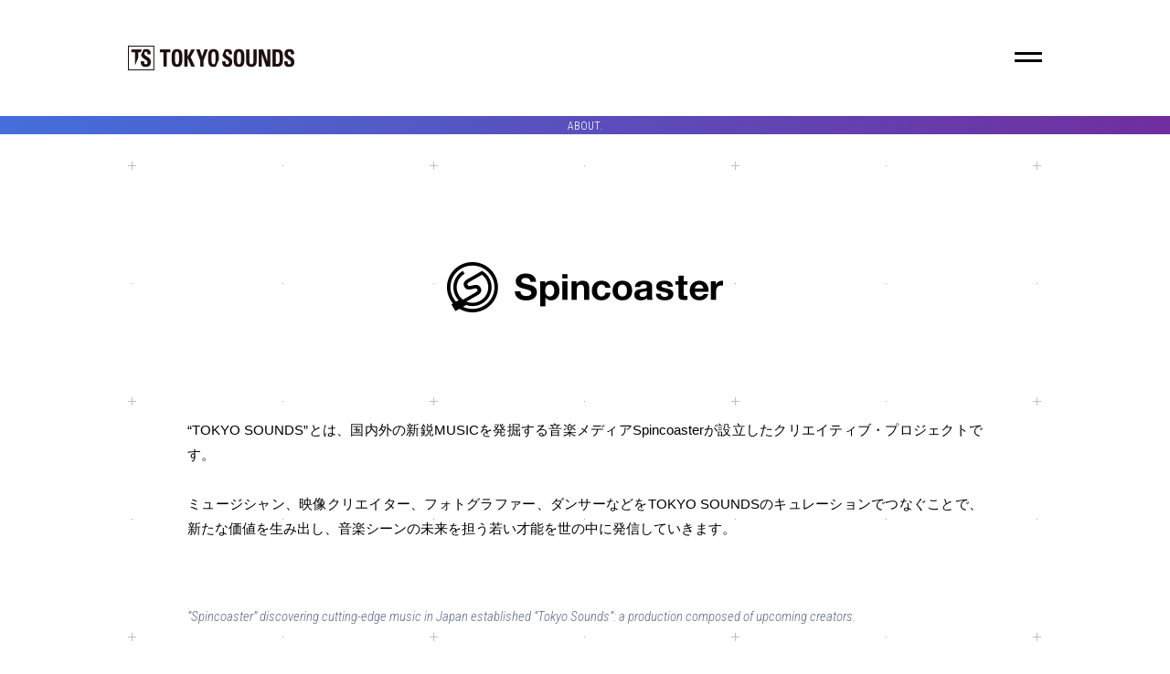

--- FILE ---
content_type: text/html; charset=UTF-8
request_url: https://tokyosounds.net/about/
body_size: 8064
content:
<!DOCTYPE html>
<html lang="ja" class="no-js">
<head>
<title>ABOUT  |  TOKYO SOUNDS</title>
<meta charset="UTF-8">
<meta charset='UTF-8' />
<link rel="canonical" href="">
<meta http-equiv='X-UA-Compatible' content='IE=edge,chrome=1' />
<meta name='description' content='&quot;新しい音楽シーンをつくる&quot; 音楽 / 映像 / 写真 表現者を繋ぎ、新たな価値を届けます。' >
<meta name='keywords' content='' >
<meta name='robots' content='index,follow' >
<meta name='googlebot' content='index,follow,archive' >
<meta property='og:type' content='website' >
<meta property='og:locale' content='ja_JP' >
<meta property="og:description" content="&quot;新しい音楽シーンをつくる&quot; 音楽 / 映像 / 写真 表現者を繋ぎ、新たな価値を届けます。">
<meta property="og:title" content="TOKYO SOUNDS">
<meta property="og:url" content="https://tokyosounds.net">
<meta property="og:image" content="https://tokyosounds.net/ts/wp-content/themes/tokyosounds/assets/img/ogp.png">
<link href='https://tokyosounds.net/ts/wp-content/themes/tokyosounds/assets/favicons/favicon.png' rel='shortcut icon'/>
<link rel="apple-touch-icon" sizes="60x60" href="https://tokyosounds.net/ts/wp-content/themes/tokyosounds/assets/favicons/apple-touch-icon-144x144.png">
<link rel="icon" type="image/png" sizes="36x36" href="https://tokyosounds.net/ts/wp-content/themes/tokyosounds/assets/favicons/android-chrome-144x144.png">
<link rel="icon" type="image/vnd.microsoft.icon" href="https://tokyosounds.net/ts/wp-content/themes/tokyosounds/assets/favicons/favicon.ico">

<script>(function(html){html.className = html.className.replace(/\bno-js\b/,'js')})(document.documentElement);</script>
<link rel='dns-prefetch' href='//s.w.org' />
<link rel="alternate" type="application/rss+xml" title="TOKYO SOUNDS &raquo; フィード" href="https://tokyosounds.net/feed/" />
<link rel="alternate" type="application/rss+xml" title="TOKYO SOUNDS &raquo; コメントフィード" href="https://tokyosounds.net/comments/feed/" />
<link rel='stylesheet' id='contact-form-7-css'  href='https://tokyosounds.net/ts/wp-content/plugins/contact-form-7/includes/css/styles.css?ver=5.0.2' type='text/css' media='all' />
<script type='text/javascript' src='https://tokyosounds.net/ts/wp-includes/js/jquery/jquery.js?ver=1.12.4'></script>
<script type='text/javascript' src='https://tokyosounds.net/ts/wp-includes/js/jquery/jquery-migrate.min.js?ver=1.4.1'></script>
<link rel="canonical" href="https://tokyosounds.net/about/" />
<link rel='shortlink' href='https://tokyosounds.net/?p=4' />
<meta name="viewport" content="width=device-width,initial-scale=1.0, user-scalable=yes">

<link href="//fonts.googleapis.com/css?family=Roboto+Condensed:300,300i,400,700,700i" rel="stylesheet">
<link href='https://tokyosounds.net/ts/wp-content/themes/tokyosounds/assets/css/reset.css' media='all' rel='stylesheet' type='text/css' />
<link href='https://tokyosounds.net/ts/wp-content/themes/tokyosounds/style.css?=1801005' media='all' rel='stylesheet' type='text/css' />

<link href='https://tokyosounds.net/ts/wp-content/themes/tokyosounds/assets/css/slick.css' media='all' rel='stylesheet' type='text/css' />
<link href='https://tokyosounds.net/ts/wp-content/themes/tokyosounds/assets/css/slick-theme.css' media='all' rel='stylesheet' type='text/css' />
<link href='https://tokyosounds.net/ts/wp-content/themes/tokyosounds/assets/css/style.css?=1031' media='all' rel='stylesheet' type='text/css' />
<script src="//ajax.googleapis.com/ajax/libs/jquery/1.8.3/jquery.min.js" charset="UTF-8"></script>
<!--[if lt IE 9]>
<script src="https://tokyosounds.net/ts/wp-content/themes/tokyosounds/assets/js/html5shiv.js"></script>
<![endif]-->
<script src="https://tokyosounds.net/ts/wp-content/themes/tokyosounds/assets/js/jquery.easing.1.3.js" charset="UTF-8"></script>
<script src="https://tokyosounds.net/ts/wp-content/themes/tokyosounds/assets/js/slick.min.js" charset="UTF-8"></script>
<script src="https://tokyosounds.net/ts/wp-content/themes/tokyosounds/assets/js/main.js" charset="UTF-8"></script>

<!-- Global site tag (gtag.js) - Google Analytics -->
<script async src="https://www.googletagmanager.com/gtag/js?id=UA-122021612-1"></script>
<script>
  window.dataLayer = window.dataLayer || [];
  function gtag(){dataLayer.push(arguments);}
  gtag('js', new Date());

  gtag('config', 'UA-122021612-1');
</script>


</head>

<body class="page-template-default page page-id-4">
  <div id="wrapper" class=" ">
  
    <div id="contents">
      <header>
        <nav id="mainNav">
          <div class="navWrap">
            <div class="logo"><a href="https://tokyosounds.net">TOKYO SOUNDS</a></div>
            <div class="navmenu">
              <button><span>menu</span></button>
            </div>
          </div>
          <div class="menu">
                        <ul>
              <li><a href="https://tokyosounds.net/about/">ABOUT</a></li>
              <li><a href="https://tokyosounds.net/#index">PROJECT</a></li>
              <li><a href="https://tokyosounds.net/creators">CREATORS PARTNER</a></li>
              <li><a href="https://tokyosounds.net/contact/">CONTACT</a></li>
            </ul>
          </div>
        </nav>
      </header>
        <section id="about" class="mainPage">
          <h1 class="pageTitle">ABOUT.</h1>
          <div class="contentArea">
            <div class="contentInner bgA">
              <h3 class="title">
                <span class="spincoraster">
                  <img src="https://tokyosounds.net/ts/wp-content/themes/tokyosounds/assets/img/logo_spincoaster.png" alt="Spincoaster">
                </span>
              </h3>
              <div class="concept">
                <p lang="jp">“TOKYO SOUNDS”とは、国内外の新鋭MUSICを発掘する音楽メディアSpincoasterが設立したクリエイティブ・プロジェクトです。<br />
<br />
ミュージシャン、映像クリエイター、フォトグラファー、ダンサーなどをTOKYO SOUNDSのキュレーションでつなぐことで、新たな価値を生み出し、音楽シーンの未来を担う若い才能を世の中に発信していきます。<br />
</p>
                <p lang="en">“Spincoaster” discovering cutting-edge music in Japan established “Tokyo Sounds”: a production composed of upcoming creators.</p>
              </div>
            </div>
          </div>
        </section>
      <div class="loadIcon"><i>●</i><i>●</i><i>●</i>
      </div>
    </div><!-- /.contents -->

    <div id="side_sns">
      <ul>
        <li><a href="http://twitter.com/intent/tweet?text=TOKYO SOUNDS&url=https://tokyosounds.net" onClick="window.open(encodeURI(decodeURI(this.href)), 'sns', 'width=600, height=350, menubar=no, toolbar=no, scrollbars=yes'); return false;">TW</a><!-- 　シェアボタン -->
        </li>
        <li>
          <a  href="http://www.facebook.com/share.php?u=https://tokyosounds.net" onclick="window.open(this.href, 'FBwindow', 'width=650, height=450, menubar=no, toolbar=no, scrollbars=yes'); return false;" class="facebook" target="_blank">FB</a><!-- 　シェアボタン -->
        </li>
      </ul>
    </div>
    <footer id="site-footer">
      <div class="logo">
        <a href="https://spincoaster.com/" target="_blank" class="spincoraster">
          <img src="https://tokyosounds.net/ts/wp-content/themes/tokyosounds/assets/img/logo_spincoaster.png" alt="Spincoaster">
        </a>
      </div>
      <p class="copyright">&copy; 2018 TOKYO SOUNDS ALL Rights Reserved.</p>
    </footer>
  </div><!-- /#wrapper -->
  <script type='text/javascript'>
/* <![CDATA[ */
var wpcf7 = {"apiSettings":{"root":"https:\/\/tokyosounds.net\/wp-json\/contact-form-7\/v1","namespace":"contact-form-7\/v1"},"recaptcha":{"messages":{"empty":"\u3042\u306a\u305f\u304c\u30ed\u30dc\u30c3\u30c8\u3067\u306f\u306a\u3044\u3053\u3068\u3092\u8a3c\u660e\u3057\u3066\u304f\u3060\u3055\u3044\u3002"}}};
/* ]]> */
</script>
<script type='text/javascript' src='https://tokyosounds.net/ts/wp-content/plugins/contact-form-7/includes/js/scripts.js?ver=5.0.2'></script>
</body>
</html>



--- FILE ---
content_type: text/css
request_url: https://tokyosounds.net/ts/wp-content/themes/tokyosounds/style.css?=1801005
body_size: 110
content:
/*
Theme Name: Yuji Watanabe
Theme URI: 
Author: MIRROR.INC
Author URI: http://mirror-site.org/
Description: Original Theme.
Version: 1.4
Text Domain: 

This theme, like WordPress, is licensed under the GPL.
*/

body{

}

--- FILE ---
content_type: text/css
request_url: https://tokyosounds.net/ts/wp-content/themes/tokyosounds/assets/css/style.css?=1031
body_size: 5236
content:
@charset "utf-8";


/* font-family: 'Univers','Roboto Condensed', sans-serif; */
/* Global */

body{
  font-family: YuGothic, '游ゴシック', 'ヒラギノ角ゴ ProN W3', 'Hiragino Kaku Gothic ProN', 'メイリオ', Meiryo, sans-serif;
}
#wrapper{
  min-height: 100vh;
  overflow: hidden;
  width: 100%;
}

a{
  white-space: normal;
  word-break: break-all;
}

.bgA{
  background-image: url(../img/bg_a.png);
  background-position: left top;
  background-size: 330px;
}
.bgB{
  background-image: url(../img/bg_b.png);
  background-position: left top;
  background-size: 165px;
}
img{
  width: 100%;
  height: auto;
}

p:lang(en){
  font-family: 'UniversLTStd-LightCnObl','Roboto Condensed', sans-serif;
  font-size: 14px;
  line-height: 1.6em;
  font-style: italic;
  color: #5c6b88;
  font-weight: 300;
}

.loadIcon{
  position: relative;
  margin: 0 auto;
  width: 64px;
  height: 64px;
  border-radius: 32px;
  /* Permalink - use to edit and share this gradient: http://colorzilla.com/gradient-editor/#446fdb+0,702e9e+100 */
  background: #446fdb; /* Old browsers */
  background: -moz-linear-gradient(45deg, #702e9e 0%, #446fdb 100%); /* FF3.6-15 */
  background: -webkit-linear-gradient(45deg, #702e9e 0%, #446fdb 100%); /* Chrome10-25,Safari5.1-6 */
  background: linear-gradient(45deg, #702e9e 0%, #446fdb 100%); /* W3C, IE10+, FF16+, Chrome26+, Opera12+, Safari7+ */
  filter: progid:DXImageTransform.Microsoft.gradient( startColorstr='#702e9e', endColorstr='#446fdb',GradientType=1 ); /* IE6-9 */
  position: relative;
  display: none;
}
.loadIcon i{
  display: block;
  width: 6px;
  height: 6px;
  overflow: hidden;
  text-indent: -9999px;
  display: block;
  position: absolute;
  background: #FFF;
  border-radius: 5px;
  left: 30px;
  top: 30px;
  transform: scale(0.5);
  -webkit-transform: scale(0.5);
  animation: circle 1s linear 0.2s normal infinite;
}
.loadIcon i:first-child{
  top: 18px;
  animation: circle 1s linear 0s normal infinite;
}
.loadIcon i:last-child{
  top: 42px;
  animation: circle 1s linear 0.4s normal infinite;
}

@keyframes circle{
  0%{ transform: scale(0.4); }
  40%{ transform: scale(1); }
  80%{ transform: scale(0.4); }
}

#contents{
  position: relative;
  padding-top: 127px;
  min-height: 90vh;
  box-sizing: border-box;
}

/* TopPage Header */

#topHead{
  /* Permalink - use to edit and share this gradient: http://colorzilla.com/gradient-editor/#446fdb+0,702e9e+100 */
  background: #446fdb; /* Old browsers */
  background: -moz-linear-gradient(left, #446fdb 0%, #702e9e 100%); /* FF3.6-15 */
  background: -webkit-linear-gradient(left, #446fdb 0%,#702e9e 100%); /* Chrome10-25,Safari5.1-6 */
  background: linear-gradient(to right, #446fdb 0%,#702e9e 100%); /* W3C, IE10+, FF16+, Chrome26+, Opera12+, Safari7+ */
  filter: progid:DXImageTransform.Microsoft.gradient( startColorstr='#446fdb', endColorstr='#702e9e',GradientType=1 ); /* IE6-9 */
  position: relative;
  height: 100vh;
}

#topHead #cWrap{
  position: absolute;
  left: 50%;
  right: 0;
  top: 0;
  bottom: 0;
}
#topHead #cWrap canvas{
  width: 100%;
  height: auto;
}

#topHead .headTxt{
  position: absolute;
  left: 120px;
  top: 120px;
}

#topHead .headTxt:before{
  content: "";
  display: block;
  height: 3px;
  width: 15px;
  margin-bottom: 60px;
  background: #FFF;
}
#topHead .headTxt h1{
  background: url(../img/logo.png) no-repeat center bottom;
  width: 321px;
  max-width: 321px;
  height: 44px;
  background-size: 100%;
  text-indent: -99999px;
  overflow: hidden;
}
#topHead .headTxt p{
  color: #FFF;
  font-size: 12px;
  margin: 30px 0 40px;
  line-height: 1.6em;
  font-weight: 300;
  letter-spacing: 0.1ex;
}
#topHead .headTxt p strong{
  display: block;
  font-weight: 300;
}
#topHead .headTxt p:lang(en){
  font-family: 'UniversLTStd-LightCn','Roboto Condensed', sans-serif;
  font-weight: 300;
  font-size: 14px;
  line-height: 1.4em;
  font-style: normal;
}

/* Main Navigation */
#mainNav{
  position: absolute;
  top: 0;
  left: 0;
  right: 0;
  z-index: 1000;
  box-sizing: border-box;
  background: #FFF;
}
#mainNav.open{
  height: 100%;
  bottom: 0;
  position: fixed;
}
#mainNav.fixed{
  position: fixed;
  z-index: 1000;
  background: #FFF;
}
#mainNav .navWrap{
  max-width: 1000px;
  margin: 0 auto;
  padding: 50px 10px;
  height: 27px;
}
#mainNav.fixed .navWrap{
  padding: 20px 10px;
}
#mainNav .navWrap .logo {
  float: left;
}
#mainNav .navWrap .logo a{
  display: block;
  background: url(../img/headlogo.png) no-repeat left center;
  text-indent: -9999px;
  width: 182px;
  height: 27px;
  background-size: 100%;
}

#mainNav button{
  background: none;
  text-indent: -9999px;
  outline: none;
  border: none;
  display: block;
  width: 30px;
  height: 27px;
  float: right;
  position: relative;
}
#mainNav button:before,
#mainNav button:after{
  content: "";
  width: 30px;
  height: 3px;
  background: #080506;
  display: block;
  position: absolute;
  right: 0;
  top: 12px;
  transition: .3s;
  -webkit-transition: .3s;
}
#mainNav button:before{
  top: 7px;
}
#mainNav button:after{
  top: 15px;
}
#mainNav.open button:before{
  top: 12px;
  transform: rotate(45deg);
  -webkit-transform: rotate(45deg);
}
#mainNav.open button:after{
  top: 12px;
  transform: rotate(-45deg);
  -webkit-transform: rotate(-45deg);
}

#mainNav .menu{
  clear: both;
  text-align: center;
  position: absolute;
  z-index: -1;
  top: 127px;
  left: 0;
  right: 0;
  width: 100%;
  background: #446fdb; /* Old browsers */
  background: -moz-linear-gradient(45deg, #702e9e 0%, #446fdb 100%); /* FF3.6-15 */
  background: -webkit-linear-gradient(45deg, #702e9e 0%, #446fdb 100%); /* Chrome10-25,Safari5.1-6 */
  background: linear-gradient(45deg, #702e9e 0%, #446fdb 100%); /* W3C, IE10+, FF16+, Chrome26+, Opera12+, Safari7+ */
  filter: progid:DXImageTransform.Microsoft.gradient( startColorstr='#702e9e', endColorstr='#446fdb',GradientType=1 ); /* IE6-9 */
  color: #FFF;
  display: none;
  box-sizing: border-box;
  transition: .5s;
  -webkit-transition: .5s;
}
#mainNav.fixed .menu{
  top: 67px;
}
#mainNav.open .menu{
  display: block;
  bottom: 0;
}
#mainNav.open .menu ul{
  position: absolute;
  left: 0;
  right: 0;
  top: 50%;
  transform: translateY(-50%);
  -webkit-transform: translateY(-50%);
}
#mainNav .menu li{
  padding: 0 10px;
}
#mainNav .menu li a{
  color: #FFF;
  text-decoration: none;
  font-family: 'Roboto Condensed', sans-serif;
  font-weight: 400;
  font-size: 70px;
  line-height: 1.5em;
  font-weight: bold;
}


/* contents */
.mainPage .pageTitle,
.singlePage .pageTitle{
  background: #446fdb; /* Old browsers */
  background: -moz-linear-gradient(left, #446fdb 0%, #702e9e 100%); /* FF3.6-15 */
  background: -webkit-linear-gradient(left, #446fdb 0%,#702e9e 100%); /* Chrome10-25,Safari5.1-6 */
  background: linear-gradient(to right, #446fdb 0%,#702e9e 100%); /* W3C, IE10+, FF16+, Chrome26+, Opera12+, Safari7+ */
  filter: progid:DXImageTransform.Microsoft.gradient( startColorstr='#446fdb', endColorstr='#702e9e',GradientType=1 ); /* IE6-9 */
  color: #FFF;
  font-size: 12px;
  line-height: 18px;
  padding-top: 2px;
  text-align: center;
  font-family: 'UniversLTStd-LightCn','Roboto Condensed', sans-serif;
  font-weight: 300;
}
.mainPage .contentArea,
.singlePage .contentArea {
  margin: 30px auto;
  max-width: 1020px;
  padding: 0px 10px;
  box-sizing: border-box;
}
.contentInner {
  padding: 30px 0;
}

#index .category{
  position: relative;
  margin-bottom: 3px;
}
#index .category .num{
  position: absolute;
  left: 0px;
  bottom: 10px;
  width: 40px;
}
#index .category .num {
  font-family: 'UniversLTStd-Bold','Roboto Condensed', sans-serif;
  font-weight: bold;
  font-size: 14px;
}
#index .category .num :before{
  content: "";
  display: block;
  height: 4px;
  width: 15px;
  margin-bottom: 15px;
  background: #000;
}
#index .category a{
  display: block;
  margin-left: 40px;
  position: relative;
}

#index .category .display{
  position: relative;
  height: 0;
  padding: 16% 0;
  overflow: hidden;
}
#index .category .display img{
  position: absolute;
  top: 50%;
  left: 0;
  right: 0;
  transition: .5s;
  -webkit-transition: .5s;
  transform: translateY(-50%);
  -ms-transform: translateY(-50%);
  -webkit-transform: translateY(-50%);
}
.pc #index .category a:hover .display img{
  transform: translateY(-60%) scale(1.1);
  -webkit-transform: translateY(-60%) scale(1.1);
}

#index .category .Text{
  position: absolute;
  left: 0;
  width: 100%;
  bottom: 0;
  height: 100%;
  z-index: 10;
  box-sizing: border-box;
  padding: 20px;
  background: url(../img/dot_bk.png) left top rgba(0,0,0,0.3);
  background-size: 2px;
  color: #FFF;
  opacity: 0;
  transition: .3s;
  -webkit-transition: .3s;
}
.pc #index .category a:hover .Text{
  opacity: 1;
}
#index .category .Text h3,
#index .category .Text p{
  transform: translateY(30px);
  -webkit-transform: translateY(30px);
  transition: .5s;
  -webkit-transition: .5s;
  opacity: 0;
  overflow: hidden;
}

.pc #index .category a:hover .Text h3,
.pc #index .category a:hover .Text p{
  transform: translateY(0px);
  -webkit-transform: translateY(0px);
  opacity: 1;
}
#index .category .Text h3{
  font-family: 'Arial','Helvetica','Roboto', YuGothic, '游ゴシック', 'ヒラギノ角ゴ ProN W3', 'Hiragino Kaku Gothic ProN', 'メイリオ', Meiryo, sans-serif;
  padding-bottom: 10px;
  font-size: 56px;
  line-height: 0.8em;
  padding-top: 10%;
  display: inline-block;
}
#index .category a .Text h3 span{
  font-size: 28%;
  display: block;
  padding-left: 0.2em;
  font-weight: normal;
  font-family: YuGothic, '游ゴシック', 'ヒラギノ角ゴ ProN W3', 'Hiragino Kaku Gothic ProN', 'メイリオ', Meiryo, sans-serif;
}
#index .category .Text p{
  font-size: 12px;
  line-height: 1.8em;
}
#index .category .btn-more{
  font-family: 'Arial','Helvetica','Roboto', sans-serif;
  font-style: italic;
  font-size: 14px;
  z-index: 10;
  position: absolute;
  right: 30px;
  bottom: 15px;
  color: #FFF;
}
#index .category .btn-more:after{
  content: "";
  display: inline-block;
  background: url(../img/more-anc.png) no-repeat right bottom;
  background-size: 13px;
  height: 14px;
  vertical-align: top;
  width: 20px;
}
#index .creatorBtn a{
  margin: 60px 40px;
  padding: 40px 20px;
  display: block;
  text-align: center;
  font-size: 13px;
  text-decoration: none;
  border: 2px solid #446fdb;
  color: #446fdb;
  line-height: 1.6em;
  transition: .3s;
  -webkit-transition: .3s;
  font-family: 'Arial','Helvetica','Roboto', YuGothic, '游ゴシック', 'ヒラギノ角ゴ ProN W3', 'Hiragino Kaku Gothic ProN', 'メイリオ', Meiryo, sans-serif;
  font-size: 36px;
  font-weight:  bold;
  background: #FFF;
}

#index .creatorBtn a span{
  line-height: 1.6em;
  display: block;
  font-size: 14px;
  font-weight: normal;
}
#index .creatorBtn a:hover{
  color: #FFF;
  border-color: #446fdb;
  background: #446fdb;
}


/* Category */
#category .pageTitle{
}
#category .contentInner{
  padding-right: 13px;
  padding-left: 13px;
  overflow: hidden;
}

#category .item{
  position: relative;
  margin-bottom: 3px;
  float: left;
  width: 50%;
  padding: 7px;
  box-sizing: border-box;
}

#category .item a{
  display: block;
  position: relative;
  text-decoration: none;
}

#category .item .display{
  position: relative;
  height: 0;
  padding: 27% 0;
  overflow: hidden;
}
#category .item .display img{
  position: absolute;
  top: 50%;
  left: 0;
  right: 0;
  transform: translateY(-50%);
  -webkit-transform: translateY(-50%);
  transition: .5s;
  -webkit-transition: .5s;
}
#category .item .display .btn-more{
  font-family: 'Arial','Helvetica','Roboto', sans-serif;
  font-style: italic;
  font-size: 14px;
  z-index: 10;
  position: absolute;
  right: 30px;
  bottom: 30px;
  color: #FFF;
}
#category .item .display .btn-more:after{
  content: "";
  display: inline-block;
  background: url(../img/more-anc.png) no-repeat right center;
  background-size: 14px;
  height: 14px;
  vertical-align: top;
  width: 20px;
}
#category .item .hoverText{
  position: absolute;
  left: 0;
  width: 100%;
  bottom: 0;
  height: 100%;
  z-index: 10;
  box-sizing: border-box;
  padding: 20px;
  background: url(../img/dot_bk.png) left top rgba(0,0,0,0.3);
  background-size: 2px;
  color: #FFF;
  opacity: 0;
  transition: .3s;
  -webkit-transition: .3s;
}
.pc #category .item a:hover .hoverText{
  opacity: 1;
}
#category .item .hoverText h3,
#category .item .hoverText p{
  transform: translateY(30px);
  -webkit-transform: translateY(30px);
  transition: .5s;
  -webkit-transition: .5s;
  opacity: 0;
  overflow: hidden;
}

.pc #category .item a:hover .hoverText h3,
.pc #category .item a:hover .hoverText p{
  transform: translateY(0px);
  -webkit-transform: translateY(0px);
  width: 100%;
  opacity: 1;
}
#category .item .hoverText h3{
  font-family: 'Arial','Helvetica','Roboto', YuGothic, '游ゴシック', 'ヒラギノ角ゴ ProN W3', 'Hiragino Kaku Gothic ProN', 'メイリオ', Meiryo, sans-serif;
  padding-bottom: 10px;
  font-size: 26px;
  line-height: 1.2em;
  text-align: center;
  padding-top: 21%;
}
#category .item .hoverText h3 span{
  font-size: 16px;
}
#category .item .hoverText p{
  font-size: 12px;
  line-height: 1.8em;
}
.pc #category .item a:hover .display img{
  transform: translateY(-50%) scale(1.1);
  -webkit-transform: translateY(-50%) scale(1.1);
}



/* About */

#about .title{
  text-align: center;
  padding: 80px 0;
}
#about .title img{
  width: 26px;
  height: auto;
  vertical-align: middle;
}
#about .title span{
  display: inline-block;
  vertical-align: middle;
  width: 302px;
  padding: 0 20px;
}

#about .title span img{
  width: 100%;
}
#about .title span.mirror{
  width: 172px;
}
#about .concept{
  padding: 0 65px;
}

#about .concept p{
  font-size: 15px;
  line-height: 1.8em;
  padding: 35px 0; 
  text-align: justify;
}

/* corporator */
#corporator {
  height: auto;
}
#corporator .corp_list{
  min-height: 60vh;
}
#corporator .corp_list ul{
  overflow: hidden;
  margin: 0 -7px;
}
#corporator .corp_list ul li{
  padding: 7px;
  float: left;
  width: 155px;
  padding-bottom: 100px;
  transition: .5s;
  -webkit-transition: .5s;
}

#corporator .corp_list ul li a{
  display: block;
  height: 0;
  padding: 49.36% 0;
  position: relative;
  overflow: hidden;
  border: 1px solid #d3d3d3;
  line-height: 0;
  transition: .3s;
  -webkit-transition: .3s;
}

#corporator .corp_list ul li a .logo{
  position: absolute;
  left: 30px;
  right: 30px;
  top: 50%;
  transform: translateY(-50%);
  -webkit-transform: translateY(-50%);
}
.pc #corporator .corp_list ul li a:hover{
  background: #d3d3d3;
}

#corporator .corp_list ul li.blank a{
  text-indent: -9999px;
  background: #FFF;
}
.pc #corporator .corp_list ul li.blank a:hover{
  background: #FFF;
}
#corporator .corp_list ul li.blank a:before,
#corporator .corp_list ul li.blank a:after{
  content: "";
  background: #d3d3d3;
  display: block;
  height: 1px;
  width: 150%;
  position: absolute;
  margin-top: -0.5px;
  top: 50%;
  left: -25%;
  transform: rotate(45deg);
}
#corporator .corp_list ul li.blank a:after{
  transform: rotate(-45deg);
}

/* creartor */

#creators{
  
}
#creators .partner_list{
  min-height: 60vh;
}
#creators .partner_list ul{
  overflow: hidden;
  margin: 0 -7px;
}
#creators .partner_list ul li{
  padding: 7px;
  float: left;
  width: 20%;
  box-sizing: border-box;
  padding-bottom: 30px;
  transition: .5s;
  -webkit-transition: .5s;
}
#creators .partner_list ul li:nth-child(5n+1){
  clear: both;
}
#creators .partner_list ul li .profile{
  border: 1px solid #d3d3d3;
  padding: 10px;
  background: #FFF;
}
#creators .partner_list ul li a{
  color: #000;
  text-decoration: none;
  display: block;
}
#creators .partner_list ul li a .photo{
  display: block;
  width: 100%;
  position: relative;
  height: 0;
  padding: 50% 0;
  overflow: hidden;
}
#creators .partner_list ul li a .photo img{
  position: absolute;
  left: 0;
  top: 0;
  width: 100%;
  height: auto;
  height: 100%;
  object-fit: contain;
}
#creators .partner_list ul li a .name{
  padding-top: 10px;
  margin-top: 5px;
  border-top: 1px solid #d3d3d3;
}
#creators .partner_list ul li a p{
  font-size: 14px;
  line-height: 1.4em;
  font-weight: bold;
}
#creators .partner_list ul li .tags{
  padding-top: 5px;
  font-size: 12px;
}

#creators .partner_list ul li .tags a{
  display: inline-block;
  line-height: 1.4em;
}
#creators .partner_list ul li .tags a:hover{
  color: #5c6b88;
  text-decoration: underline;
}

#creators .partner_list ul li.blank .tags{
  line-height: 1.4em;
}

#creators .partner_list ul li.blank .photo:before,
#creators .partner_list ul li.blank .photo:after{
  content: "";
  background: #d3d3d3;
  display: block;
  height: 1px;
  width: 150%;
  position: absolute;
  margin-top: -0.5px;
  top: 50%;
  left: -25%;
  transform: rotate(45deg);
}
#creators .partner_list ul li.blank .photo:after{
  transform: rotate(-45deg);
}

/* creators single */

#creators.singlePage{
  
}
#creators.singlePage h1{
  font-family: 'Arial','Helvetica','Roboto', YuGothic, '游ゴシック', 'ヒラギノ角ゴ ProN W3', 'Hiragino Kaku Gothic ProN', 'メイリオ', Meiryo, sans-serif;
  font-size: 50px;
  text-align: left;
  width: 50%;
  margin-bottom: 20px;
  float: right;
  box-sizing: border-box;
  padding-left: 25px;
}

#creators.singlePage .photo{
  width: 50%;
  float: left;
  box-sizing: border-box;
  padding-right: 25px;
}
#creators.singlePage .profile{
  font-size: 15px;
  line-height: 1.8em;
  text-align: justify;
  margin: 20px 0;
  clear: right;
  margin-left: 50%;
  padding-left: 25px;
}
#creators.singlePage .profile .links{
  font-size: 14px;
}
#creators.singlePage .profile .links h3{ 
  margin-top: 15px;
}
#creators.singlePage .profile .links li a{
  font-family: 'UniversLTStd-LightCnObl','Roboto Condensed', sans-serif;
  font-size: 14px;
  line-height: 1.6em;
  font-style: italic;
  color: #5c6b88;
  font-weight: 300;
  padding-top: 0;
}
#creators.singlePage .profile .links .tag a{
  display: inline-block;
  font-size: 12px;
  border: 1px solid #5c6b88;
  color: #5c6b88;
  padding: 3px 5px;
  line-height: 1em;
  border-radius: 2px;
  transition: .3s;
  -webkit-transition: .3s;
  margin-right: 5px;
  margin-bottom: 5px;
  text-decoration: none;
}
#creators.singlePage .profile .links .tag  a:hover{
  color: #FFF;
  background: #5c6b88;
}

#creators.singlePage .portfolio{
  clear: both;
}
#creators.singlePage .portfolio h2{
    background: #446fdb;
    background: -moz-linear-gradient(left, #446fdb 0%, #702e9e 100%);
    background: -webkit-linear-gradient(left, #446fdb 0%,#702e9e 100%);
    background: linear-gradient(to right, #446fdb 0%,#702e9e 100%);
    filter: progid:DXImageTransform.Microsoft.gradient( startColorstr='#446fdb', endColorstr='#702e9e',GradientType=1 );
    color: #FFF;
    font-size: 12px;
    line-height: 18px;
    padding-top: 2px;
    text-align: center;
    font-family: 'UniversLTStd-LightCn','Roboto Condensed', sans-serif;
    font-weight: 300;
    margin-bottom: 30px;
}

#creators.singlePage .profile{
  
}

#creators.singlePage .portfolio h3{
  font-size: 14px;
  line-height: 1.4em;
  padding: 10px 0 5px;
}
#creators.singlePage .portfolio p{
  font-size: 12px;
  line-height: 1.4em;
}

#creators.singlePage .portfolio .movie_wrapper .twitter-tweet{
  margin-top: 0 !important;
}
#creators.singlePage .link-contact a,
#creators.singlePage a.btn-back{
  margin: 20px auto;
  display: block;
  text-align: center;
  font-size: 13px;
  text-decoration: none;
  border: 1px solid #446fdb;
  color: #446fdb;
  width: 240px;
  line-height: 38px;
  padding-top: 2px;
  transition: .3s;
  -webkit-transition: .3s;
}
#creators.singlePage .link-contact a:hover,
#creators.singlePage a.btn-back:hover{
  color: #FFF;
  border-color: #446fdb;
  background: #446fdb;
}

#creators.singlePage .link-contact a{
  margin-left: 0;
}

/* single */
.singlePage {
  overflow: hidden;
}
.singlePage .mainPhoto {
  overflow: hidden;
}
.singlePage .contentArea .body{
  padding: 0 65px;
}
.singlePage .contentArea .body h1{
  font-family: 'Arial','Helvetica','Roboto', YuGothic, '游ゴシック', 'ヒラギノ角ゴ ProN W3', 'Hiragino Kaku Gothic ProN', 'メイリオ', Meiryo, sans-serif;
  font-size: 100px;
  text-align: right;
  margin-bottom: 20px;
}
.singlePage .contentArea .body h2,
.singlePage .contentArea .body h3,
.singlePage .contentArea .body h4{
  margin-top: 50px;
  margin-bottom: 20px;
}
.singlePage .contentArea .body p,
.singlePage .contentArea .body pre{
  font-size: 15px;
  line-height: 1.8em;
  text-align: justify;
  margin: 20px 0;
}
.singlePage .contentArea .body img.size-medium{
  max-width: 600px;
}
.singlePage .contentArea .body img.size-small{
  max-width: 310px;
}
.singlePage .contentArea .body .photo{
  padding: 40px 0; 
}
.singlePage .contentArea .body .m600,
.singlePage .contentArea .body .m600{
  max-width: 600px;
}

.singlePage .contentArea .body pre{
  font-family: 'UniversLTStd-LightCnObl','Roboto Condensed', sans-serif;
  font-size: 14px;
  line-height: 1.6em;
  font-style: italic;
  color: #5c6b88;
  font-weight: 300;
  padding-top: 0;
}


/* Aside */
aside{
  padding: 50px 0;
  overflow: hidden;
}
aside .slider{
  margin: 0 -30%;
}

.slick-next{
  right: 30%;
  margin-right: 60px;
  top: 0;
  bottom: 0;
  height: 100%;
  width: 30px;
  transform: none;
  z-index: 10;
}
.slick-prev{
  left: 30%;
  margin-left: 60px;
  top: 0;
  bottom: 0;
  height: 100%;
  width: 30px;
  transform: none;
  z-index: 10;
}
.pc .slick-prev:hover, .slick-prev:focus, .slick-next:hover, .slick-next:focus{
  opacity: 0.5;
}
.slick-next:before{
  content: "";
  display: block;
  width: 100%;
  height: 100%;
  background: url(../img/slide-next.png) no-repeat center center;
  background-size: 13px;
}
.slick-prev:before{
  content: "";
  display: block;
  width: 100%;
  height: 100%;
  background: url(../img/slide-prev.png) no-repeat center center;
  background-size: 13px;
}

aside .slideItem{
  padding: 10px 60px;
}
.movie_wrapper{
    position: relative;
    padding-bottom: 56.25%;
    height: 0;
    overflow: hidden;
    z-index: 1;
}
.movie_wrapper iframe{
    position: absolute;
    top: 0 ;
    left: 0 ;
    height: 100% ;
    width: 100% ;
}

/* contact */
#contact p{
    text-align: center;
    font-size: 14px;
    line-height: 1.6em;
}
.wpcf7{
  padding: 40px 0;
}

#contact form {
	max-width: 640px;
	margin: 30px auto;
	line-height:120%;
	font-size: 12px;
}
#contact form table.formTable{
  width: 100%;
  box-sizing: border-box;
	margin:0 auto;
	border-collapse:collapse;
}

#contact form table.formTable td,
#contact form table.formTable th{
	padding: 7px 10px;
	vertical-align: middle;
	padding-right: 100px;
}
#contact form table.formTable th{
	width: 96px;
	font-weight:normal;
	text-align:right;
	padding: 7px 0;
}

#contact form table.formTable th br{
    display: none;
}

#contact form table.formTable textarea,
#contact form table.formTable input{
    padding: 10px 5px;
    color: #000;
    background-color:  #e1e8f9;
    -webkit-appearance: none;  
    border: 0px solid #FAFAFA;
    border-radius: 0;
    -webkit-font-smoothing: auto;
    width: 99%;
}

#contact form table.formTable textarea:focus,
#contact form table.formTable input:focus{
  outline-color: #446fdb;
}

#contact form table.formTable textarea{
    height: 60px;
    margin-bottom: -8px;
}

#contact form > p{
    text-align: center;
    margin: 20px auto;
}
#contact form > p input{
    background: #446fdb;
    color: #FFF;
    text-align: center;
    font-family: 'UniversLTStd-LightCn','Roboto Condensed', sans-serif;
    font-weight: 300;
    padding: 10px 35px;
    border: 1px solid transparent;
    margin: 0 10px;
    font-size: 16px;
    letter-spacing: 1px;
    font-weight: 400;
    transition: .3s;
    -webkit-transition: .3s;
    cursor: pointer;
}

#contact form > p input:hover{
  background: #702e9e;
}

span.wpcf7-not-valid-tip{
    margin-top: 5px;
    color: red;
}
span.wpcf7-not-valid-tip:before{
  content: "※";
}
#contact div.wpcf7-validation-errors,
#contact div.wpcf7-acceptance-missing{
  background: #ece0f5;
  border: none;
  padding: 5px 10px;
  text-align: center;
}



/* aside */
#side_sns{
  position: fixed;
  right: 40px;
  top: 20%;
  bottom: 20%;
  height: 60%;
  display: none;
}
#side_sns ul{
  height: 100%;
}
#side_sns ul li{
  height: 50%;
  position: relative;
  transform: translateY(50%);
}
#side_sns ul li a{
  display: inline-block;
  transform: rotate(90deg);
  font-family: 'UniversLTStd-Bold','Roboto Condensed', sans-serif;
  font-size: 12px;
  color: #000;
  text-decoration: none;
}
#side_sns ul li a:hover{
  opacity: 0.5;
}

#site-footer{
  padding: 30px 0;
}
#site-footer .logo{
  text-align: center;
  padding: 10px 0;
}
#site-footer .logo a{
  display: inline-block;
  font-size: 0;
  vertical-align: middle;
  width: 302px;
  width: 100px;
  padding: 0 5px;
  height: 20x;
}
#site-footer .logo a.mirror {
    width: 172px;
    width: 58px;
}
#site-footer p.copyright{
  text-align: center;
  padding: 10px 0;
  font-size: 15px;
  font-family: 'UniversLTStd-BoldCnObl','Roboto Condensed', sans-serif;
}

@media( max-width: 1120px){
  #side_sns{
    right: 5px;
  }
  .Toppage #side_sns{
    position: static;
  }
  .Toppage #side_sns ul{
    text-align: center;
  }
  .Toppage #side_sns ul li{
    display: inline-block;
    transform: none;
    -webkit-transform: none;
  }
  .Toppage #side_sns ul li a{
    transform: none;
    -webkit-transform: none;
    padding: 0 15px;
    font-size: 14px;
  }
}
@media( max-width: 960px){
  #creators .partner_list ul li{
    width: 25%
  }
  #creators .partner_list ul li:nth-child(4n+1){
    clear: both;
  }
  #creators .partner_list ul li:nth-child(5n+1){
    clear: none;
  }
}
@media( max-width: 768px){
  #creators .partner_list ul li{
    width: 33.33%
  }
  #creators .partner_list ul li:nth-child(3n+1){
    clear: both;
  }
  #creators .partner_list ul li:nth-child(4n+1){
    clear: none;
  }
}
@media( max-width: 720px){
  #creators .partner_list ul li{
    width: 33.33%
  }
  #creators .partner_list ul li:nth-child(3n+1){
    clear: both;
  }
  #creators .partner_list ul li:nth-child(4n+1){
    clear: none;
  }
  #creators.singlePage h1{
    font-size: 42px;
  }
}
@media( max-width: 640px){
  .bgA{
    background-size: 97.5%;
  }
  .bgB{
    background-size: 48.5%;
  }
  #topHead #cWrap{
    left: 0;
  }
  #topHead .headTxt{
    left: 10%;
    top: 50%;
    transform: translateY(-50%);
    -webkit-transform: translateY(-50%);
    width: 80%;
  }
  #topHead .headTxt:before{
    margin-bottom: 30px;
  }
  #topHead .headTxt h1{
    width: 100%;
    background-size: 100%;
  }
  #contents{
    padding-top: 67px;
  }
  
  #mainNav{
    padding: 0px;
  }
  #mainNav .navWrap{
    padding: 20px 10px;
  }
  #mainNav .menu{
    top: 67px;
  }
  #mainNav .menu li a{
    font-size: 40px;
  }
  #index .category{
    margin-bottom: 10px;
  }
  #index .category a{
    margin-left: 30px;
  }
  #index .category .display{
    padding: 24% 0;
  }
  #index .category .display img{
    top: 0;
    transform: none;
    -ms-transform: none !important;
    -webkit-transform: none !important;
  }
  #index .category .Text{
    opacity: 1;
    bottom: 0;
    height: auto;
    padding: 5px 10px;
    background: #446fdb;
    background: -moz-linear-gradient(left, #446fdb 0%, #702e9e 100%);
    background: -webkit-linear-gradient(left, #446fdb 0%,#702e9e 100%);
    background: linear-gradient(to right, #446fdb 0%,#702e9e 100%);
    filter: progid:DXImageTransform.Microsoft.gradient( startColorstr='#446fdb', endColorstr='#702e9e',GradientType=1 );
  }
  #index .category .Text h3,
  #index .category .Text p{
    opacity: 1;
    transform: translateY(0px);
    -webkit-transform: translateY(0px);
  }
  #index .category .Text h3{
    padding-top: 0;
    font-size: 18px;
    -webkit-font-smoothing: antialiased;
    line-height: 1em;
    padding-bottom: 0;
  }
  #index .category a .Text h3 span{
    font-size: 10px;
    line-height: 1.2em;
  }
  #index .category .Text .btn-more{
    right: 5px;
    bottom: 0px;
  }

  #index .creatorBtn a{
    margin: 30px;
    font-size: 24px;
    padding: 30px 10px;
  }
  #index .creatorBtn a span{
    font-size: 12px;
  }

  #category .contentInner{
    padding: 0;
  }
  #category .item{
    padding: 5px;
    margin-bottom: 0;
  }
  #category .item .hoverText{
    padding: 5px;
    top: auto;
    height: auto;
    opacity: 1;
    position: static;
    background: #446fdb;
    background: -moz-linear-gradient(left, #446fdb 0%, #702e9e 100%);
    background: -webkit-linear-gradient(left, #446fdb 0%,#702e9e 100%);
    background: linear-gradient(to right, #446fdb 0%,#702e9e 100%);
    filter: progid:DXImageTransform.Microsoft.gradient( startColorstr='#446fdb', endColorstr='#702e9e',GradientType=1 );
  }
  #category .item .hoverText h3{
    opacity: 1;
    padding: 0;
    transform: none;
    -webkit-transform: none;
    font-size: 13px;
  }
  #about .title{
    padding: 10px 0;
  }
  #about .title span{
    display: block;
    margin: 20px auto;
    padding: 0;
  }
  #about .concept{
    padding: 0 10px;
  }
  #about .concept p{
    font-size: 13px;
  }
  #corporator .corp_list ul{
    padding: 0 5px;
  }
  #corporator .corp_list ul li{
    width: 50%;
    box-sizing: border-box;
    float: left;
  }
  .singlePage .contentArea .body{
    padding: 0 10px;
  }
  .singlePage .contentArea .body h1{
    font-size: 40px;
    padding: 20px 0px 30px;
  }
  .singlePage .contentArea .body p{
    font-size: 13px;
    margin: 10px 0;
  }
  .singlePage .contentArea .body h2, .singlePage .contentArea .body h3, .singlePage .contentArea .body h4{
    margin: 30px 0 10px;
  }
  #creators.singlePage h1{
    width: auto;
    float: none;
    margin-left: 0;
    font-size: 38px;
    padding-left: 0;
  }
  #creators.singlePage .photo{
    float: none;
    width: auto;
    padding-right: 0;
  }
  #creators.singlePage .profile{
    margin-left: 0;
    padding-left: 0;
  }
  aside{
    padding: 20px 0;
  }
  aside .slideItem{
    padding: 0 10px;
  }
  aside .slider{
    margin: 0 -80%;
  }
  .slick-next{
    margin-right: 10px;
  }
  .slick-prev{
    margin-left: 10px;
  }
  #contact form table.formTable th{
    width: 56px;
    font-size: 11px;
  }
  #contact form table.formTable td{
    padding-right: 25px;
  }
  #contact form table.formTable th br{
    display: inline;
  }
  #site-footer {
    padding: 20px 0;
  }
}
@media( max-width: 540px){
  #index .category .display {
      padding: 26.8% 0;
  }
  #creators .partner_list ul li{
    width: 50%;
  }
  #creators .partner_list ul li:nth-child(3n+1){
    clear: none;
  }
  #creators .partner_list ul li:nth-child(2n+1){
    clear: both;
  }
  #creators.singlePage h1{
    font-size: 32px;
  }
  #creators.singlePage .link-contact a{
    width: auto;  
  }
}
@media (max-width: 360px){
  #mainNav .menu li a{
    font-size: 34px;
  }
  #creators.singlePage h1{
    font-size: 24px;
  }
}

--- FILE ---
content_type: text/javascript
request_url: https://tokyosounds.net/ts/wp-content/themes/tokyosounds/assets/js/main.js
body_size: 572
content:
  
var isSP = false;

$(function(){
  if(navigator.userAgent.match(/(iPod|iPhone|iPad|Android)/)){
    isSP = true;
  }else{
    $("#wrapper").addClass("pc");
  }

  var navOffset = $("#mainNav").offset().top;

  $(window).on("resize",function(){
  }).on('scroll',function(){
    var sct = $(window).scrollTop();
    if(sct > navOffset ){
      $("#mainNav").addClass("fixed");
      $("#side_sns").fadeIn("slow");
    }else{
      $("#mainNav").removeClass("fixed");
      $("#side_sns").fadeOut("fast");
    }
  });

  $(".navmenu button").click(function(){
    $("#mainNav").toggleClass("open");
  });

  $(".slider").slick({
    slidesToShow: 3,
    slidesToScroll: 1
  });
});


